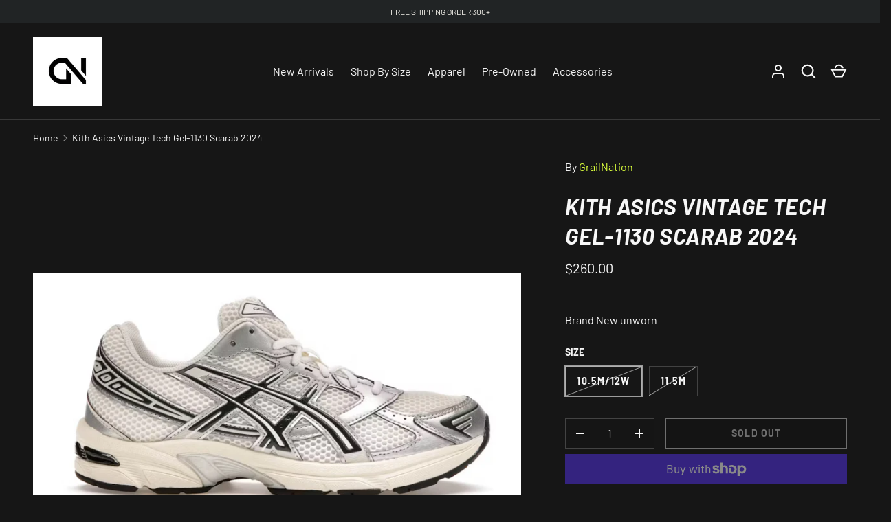

--- FILE ---
content_type: text/plain; charset=utf-8
request_url: https://d-ipv6.mmapiws.com/ant_squire
body_size: 154
content:
grailnation.shop;019b0143-ce7c-7f2c-886b-999835413bc2:f479508843a4193c640c3ca23c4e5e5741eaf321